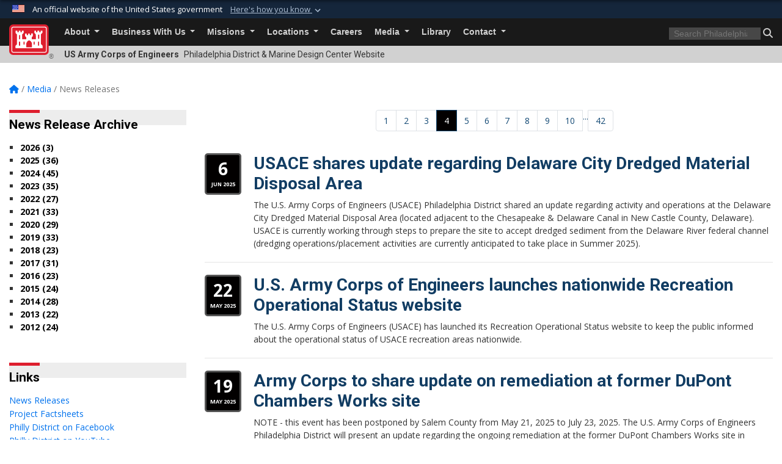

--- FILE ---
content_type: text/html; charset=utf-8
request_url: https://www.nap.usace.army.mil/Media/News-Releases/?Page=4
body_size: 20550
content:
<!DOCTYPE html>
<html  lang="en-US">
<head id="Head"><meta content="text/html; charset=UTF-8" http-equiv="Content-Type" />
<meta name="REVISIT-AFTER" content="1 DAYS" />
<meta name="RATING" content="GENERAL" />
<meta name="RESOURCE-TYPE" content="DOCUMENT" />
<meta content="text/javascript" http-equiv="Content-Script-Type" />
<meta content="text/css" http-equiv="Content-Style-Type" />
<title>
	Philadelphia District News Releases - Page 4
</title><meta id="MetaDescription" name="description" content="The official website of the Philadelphia District, U.S. Army Corps of Engineers. For website corrections, write to PDPA-NAP@usace.army.mil" /><meta id="MetaKeywords" name="keywords" content="News, Releases, News Releases" /><meta id="MetaRobots" name="robots" content="INDEX, FOLLOW" /><link href="/Resources/Shared/stylesheets/dnndefault/7.0.0/default.css?cdv=3460" type="text/css" rel="stylesheet"/><link href="/DesktopModules/ArticleCS/module.css?cdv=3460" type="text/css" rel="stylesheet"/><link href="/DesktopModules/ArticleCSDashboard/module.css?cdv=3460" type="text/css" rel="stylesheet"/><link href="/DesktopModules/Links/module.css?cdv=3460" type="text/css" rel="stylesheet"/><link href="/Desktopmodules/SharedLibrary/Plugins/bootstrap4/css/bootstrap.min.css?cdv=3460" type="text/css" rel="stylesheet"/><link href="/Portals/_default/Skins/USACETheme/skin.css?cdv=3460" type="text/css" rel="stylesheet"/><link href="/Portals/39/portal.css?cdv=3460" type="text/css" rel="stylesheet"/><link href="/Desktopmodules/SharedLibrary/Plugins/SocialIcons/css/fa-social-icons.css?cdv=3460" type="text/css" rel="stylesheet"/><link href="/Desktopmodules/SharedLibrary/Plugins/Skin/SkipNav/css/skipnav.css?cdv=3460" type="text/css" rel="stylesheet"/><link href="/desktopmodules/ArticleCS/styles/USACE2/style.css?cdv=3460" type="text/css" rel="stylesheet"/><link href="/Desktopmodules/SharedLibrary/Plugins/ColorBox/colorbox.css?cdv=3460" type="text/css" rel="stylesheet"/><link href="/Desktopmodules/SharedLibrary/ValidatedPlugins/font-awesome6/css/all.min.css?cdv=3460" type="text/css" rel="stylesheet"/><link href="/Desktopmodules/SharedLibrary/ValidatedPlugins/font-awesome6/css/v4-shims.min.css?cdv=3460" type="text/css" rel="stylesheet"/><link href="/Desktopmodules/SharedLibrary/Plugins/smartmenus/addons/bootstrap-4/jquery.smartmenus.bootstrap-4.css?cdv=3460" type="text/css" rel="stylesheet"/><script src="/Resources/libraries/jQuery/03_07_01/jquery.js?cdv=3460" type="text/javascript"></script><script src="/Resources/libraries/jQuery-Migrate/03_04_01/jquery-migrate.js?cdv=3460" type="text/javascript"></script><script src="/Resources/libraries/jQuery-UI/01_13_03/jquery-ui.min.js?cdv=3460" type="text/javascript"></script><link rel='icon' href='/Portals/39/favicon.ico?ver=g_GLfnZNpoUochg9U7Ba9A%3d%3d' type='image/x-icon' /><meta name='host' content='DMA Public Web' /><meta name='contact' content='dma.WebSD@mail.mil' /><link rel="stylesheet" type="text/css" href="/DesktopModules/SharedLibrary/Controls/Banner/CSS/usa-banner.css" /><script  src="/Desktopmodules/SharedLibrary/Plugins/GoogleAnalytics/Universal-Federated-Analytics-8.7.js?agency=DOD&subagency=USACE&sitetopic=dma.web&dclink=true"  id="_fed_an_ua_tag" ></script><meta name="viewport" content="width=device-width, initial-scale=1, shrink-to-fit=no" /></head>
<body id="Body">

    <form method="post" action="/Media/News-Releases/?Page=4" id="Form" enctype="multipart/form-data">
<div class="aspNetHidden">
<input type="hidden" name="__EVENTTARGET" id="__EVENTTARGET" value="" />
<input type="hidden" name="__EVENTARGUMENT" id="__EVENTARGUMENT" value="" />
<input type="hidden" name="__VIEWSTATE" id="__VIEWSTATE" value="g7+BUfJ6iyt4wPqIRzcLoTDDloxtbZkF6JRT7+pHAIX8/mgzJVw3PAfLlT5kTm741wZrrCNb2MrtDiZ0oUGC/OOu5z4Q/rmKJxkGOF5OfXtoSZjj5Ig69xKfP/JzBbo0Fab0xm3LL/0A63ccb/oCApIXqB4/Y/[base64]/BH0Q9+9v4Tluys6jv/x2S0nbPl+pTKCkpPcyVdEWP0MMMWbXSSnyp0S5pivA4ZxaNnjDZ5rkrxA+rFrf7RvyyqqdbHjq7sfhtqM6BbIOGpkR7MqLkHPn+AuUIoLT43cvpNVwPPoDx+TAUrmCU3vtdrOdeg+KsOTVvES5YBWlNW5G/piiADUfgLBO21uecu4UiC/41sN6JKjhgYFinq8WXi7jeIocYZ2pcKyngM6mfB4rz/U0qL+smDytBzPpZGxbisU/lq75q3JV5T81ArUYY9QYZAM7Lln8+jPdGg9Y6c9uDpb4xspVvgu88HEdiIg3QAT+NIk+bRDTXzf+X6KELGJz3WU/W62VMtv/FckAQN+e3iGhjgVCso4bT1PaFPUPD8EbYLlcb0g6jKyP4hjR5VnrFmdOvdsRrBbfYEU5yu9KkeuhgFN7+oij3Phd5oCBHd4BsQuBXgVYGPRYZzWa+qw7jm18pa2aOVNuAjHYF9MaIIsRlHEYyrm5CAMV6Fkmf5/B9p1Y2VeyXyqyoflvgTB+NHHLaxLkaC2fwVWT9d78qe850gJMLySzprnWGLX9XA+sO6Wj/33p0RkWp5t0PW1pgDHcMftmbAh7BB7uqvqerMl1JaaC0VV/Vup4XQ9bvPH/8A1C6w+8lBs69jmcj7YRr7y+rdQO2GgOIH04SDB7vFXhYk9rn7Z07j8UV/AWIQAeIWOs9ub3Lsaz/30OietUJAkfZdENCW49aW9ivjWK28f45eQOZHZqnIso8PZREyztr+hEruK2qhDbbyjFrVmacs+VoJVtcaVMXFp2i8eYhl2azhk9VgkWEM1Fn0/XEHw6ugi0a3v9sQVy/2sMUQYJuTPfRg6VKejqe4yEOf5Ofx3+pwvcdG1HP6CmvRJgCBSEkPiWWDZ0Qp4IHbGERm8KBluuV3DDAug6LXmfD/oZqz5ICJcIbW0oO1X6w92fwUrFYs8/xOrCSrzp3OQYwoyRh92GfAjH4+vjG2hjYc+AIBwPpjp5WhG3htTgbCfGJtfmq00clA4uWzmM2KOe6XNTZ0FtQKrrxBj+Hc9aXtPqDcCayvPYodDfXOtIC0wWZFONZ/4xdNd4M+7cE8c7YKVK4E7lpuYOVvE3reDpU8VRRyBwl448sY+eiaTRfnSeHIaglTfcCL/dnMGnHyDJSF9YO+MYGzWTERzPakOtabdR5dQn8Q7Gu25I5+UjwI96DjMUJ8urAjuym2bDBXl2xS8F1Rt53WlhEPPGTKwNHjK7wvQxTe81MQbEwI1+Udxi+wCtz6UkCE7N6xYs4XPoL/OHAod6RKZNuv5DMmUZqMNb6l8Xk2CBmtxOX9w2j9vdvP7vb8WvoLzDDfhl6gU3Idk5QTP/hD2dR1O36ov2diXK9nKDpFaH7vFGnp5VW2Efe8vm6HIQD8p5epmf4ubzuGlJBRx+6W4rji3gxM5zEZu04ToTrqMImIm+GeFbtBG/14E5jaN/0+YWfS3ItuuehLP2sPwxIhEAJXtaEB3ULHMUSGVM+r6S0jkupu7YFNa86w6GtluwHr7+2biHCMdUnr9Cy4mU5G7g1lbgkwol/R5sx/egE+U2BxVWXENgjOQbMuucrV0u8QuQSPOLmRZ4J2Xj6BG42Fr7QwuS+YAXD60qJb3JppQeqVhQkFIYgvSHkdj4M5HHuQAmBl45AsYt5A9WEt5VJwAU/VxsZFLCihJs0vWkvsPhIR0QGbS3wGOWMZ5mt61s6ULqXuclirzOkeHd3Gjmjwe9f6hKviFPuiu7Pyvi5YzhBTKV22+EnrEbHhv7DHH/yAzgkXlk7fX7GQMyC6VJ+M47NGugjxozpByC4+pC+NiQhcK+5tW9I5moyeoC2que6lIm0EDbG6fpQKL7VWOLArZtgoUNWQMiOfWdHTZev4kKtqDB/JOhLthM0dIunOOR3LXaAzPtVPUv6Ix0BuU8MpBY7z+ldVwvpeTbwkcXj0sfilVpjvkiDFMQACNeGRpWlTmE/odBLBZf2fiTXAM2BVGKLSS3jYr5aOlwQZfUUR2XKswEKlkbDO6wnNRquFI007VZ2FLRR8hLLSEk/4xJP8JGeMEBPmzBAOs/rDIckQQFgTNmchxwgIUSBASO+sRLwff5Z9HIbqYCI6Y1zsFAgZyi/eqCCQ4lKlJAr2aciLlFa56OAy/KL712QTd1vNfFbvlVmwfHq4DZBYOPI+phxOVEouCpUbqG3Jaz3YGERx7Uri6yMXjFvWkjcVdQgN2h612dg6VqUYQy/twehxSHdNVLqm4kJrtTxm55mrDLOW6G7PKZTaJzlXYiWKNI97MWFz2Uv91hPWyk7os2empQobypcM0p91zMTDyWKOnAQo59/SpvT5f3FfnHZc3ne4jtfBhcKyCZ4ZqR1axsyiwe2loFH7jcvc0OyjkDyHIggAEcrrBDTc6jcIvdZTCAYBWBWKo/nP8tS2AdAmNeUetHdnkSEyuIfIkSpFvoL+WXU0E9FlA7Wa7AbmLPi5p7iSmdUs5v4Fo75hn4cvpX1x6lCifMRQz7irljLLZKGZuSwFGCpCBizv8OcCHXq4eMBDnbmKDuBtoJP/SQzURWMlBdG1vD2JOUZv2uCjeyUtg0YgDEEk9jiEb5AbJbGpVSiINNGbtafw8GoGyR14iPARkIqvX/z6uJV555/[base64]/T2cEIY7TN8jQKOKv/sBl/il1BrRjcuQTnfBOoN7IKYSsGRfjZLlK0LIiWlZbrflbwOfI1FRz/RL+uCUcY842PAc0TO+ClLnnATAsuX09g0rpJZNuZ8Qu+vhJGzThvFcr7B8O+j82P1bnZreC/jGa4lnPTQF6NxCa7Ef6uyfuSGOt8lkukhQe2XaBCXE0SE/Jvc6jIEIf9v5Je0MbuXACVxfsdupL+xQzoqsPAQjabCLxBTfjAR3fBti/JUAdznbYJoH9Gln5gAnb4AWK6535Zo/ayoDkxt5I4F5IsjnfylO7x+Qwh937Kyiz4iZo2YZ3cF8CmaSnJ88zuo2N3tCKBnZTnoNLTCZQ6pX7oJQiKrsdRbuidG+Ep6Tm8efTiIHMtY9vnflktcyhWrpV00kldX0/inM5fvZhingcLbzvczSruOc53ZyYe1TCdmUtZvxMvHxjeHk8pFG+r0TWIf51tWaA7jsvf5sLKpZ3mKuVUWh3GyHiALwWbi42EVsiMHlY6VJoJqVThixz4yCj21A2rOzx34b/vvEBtPJUeq64woNxkFvmvw290oH/K/C1WWd6lB3yuLakq+mwMrXuNXzwaPBYt9GvHGzUHG1ChffpYVYvoJ13dPiBpPzTrCcjX8HbPwzXGCds2Q3zshmSfuzE2qDX6DbZXf2tykvA7FqUKJ/lKEACgPRDffjSmylt97ori9clcTNdfUuUE0tfX22xtUnQETCVsNQYrNHKXpT6YEkjvifEiUkJkwy9TUC7mHKFmMJrRGY7DJffYNnbyWjtPYohQ3qVMxTEGajX2C82Pg9ieibVR1Z/muFFJU8002gZOEn4uWyf9d9q6KMJMw17t70hgV5sWlZxgBN4FZHmwX40fZk9xC+VDXzI44jB9PPbEXHiVkMzQLWa9+1Aw1Ttv6f4wd3ufF635GGwEu8Punf1umjPcXACnWOPGLwGITf/DZlvRXXIx80b5EZrQ8bl/RRd4WlYscCCcBv5xp/9wYsor7mGzDxvaW10hfUsYUNxWmMWiBjak3vFq0Td8j53khGYspbmuTNFTnXOQzwurjcJFDpkgXSMnJZDkCgpK6s6SQUeqQeWFNybzilrWD/Qg8TVOTFZfrFcF/Cjo0G4rxuzR1hQ7pCe4IwvFJP6qtW5oO7AK03lb2+jyhNsnO/tflGqhtnZjp0k9gs0RaaeABL9Kk8wBF7R8sS3RLjTFhLH9pBmF920laRI4llojJ/0XPGAVnylH9xyDbDUdKjA/w8+eorvR+LUR6yw96sMUM+gKx/3BPXUIU4LN/b/pfVkFaUmF4Zb2EzkQTt8pAmQBnk+zKoT9HOqlgzMacXgY7XSZ/Nt1goQR9B8z78JHeFLUiyr7PXVshBAM693pvWFaPz7NgYAy8sVbh5OPpWHXOFzeXD+4QMY93gbkP79sxStXF7DmO9YWsKY3ZY3YEzT4YRUqdDZBO0pfm59FfmhiMk5jEUMSXoKuSx/3HYvsyS8OPiD59sJrQkv07tDWoGZ3zg99In7bv270VEKqQXJ1Cqc4ede6RSKh+sY/z/ZdjKtU/STGk8IbN0/J2qEmH9wOJiDli0HyDDVprX1x84A/jqeNZIr+C/AZvDAr+N6t9qHFNPqHtdWKZFp8WQTt3EhytupwBc4TkSKEZ/n+cGbUq12l63RbeIJQUbv8LTQJLhuzPk1F+XF8/cteTZ+X4i4a6PSTmAR3yj57CePdexN24vjmRZDuftPRyNT23iCBbdwO5U/7/Qr9quZWMeFapYxeDszIdhaVGb+uuYUMji48Rt9ZkmbG+sX+BTBMs+TE+EqfFU/6xVYEN2hlnT+CNDZjnsupHe/L8h8JlD6WtR15gKW8rVCHa+lz1vkGNcpEczQQOUVa8UH6nSa1S7gd5KZWGAuHPKfZJP0k/fdwRRgJfMwjeWKrNgdlPtgf/wMj67bNSBpk6zUqdfxkm1Oywkvy48BHb6QUOfluoX2XY85maiealYhpTg96uzugFySMzdHmsoRY6Z3ybDY+PSRZkGSB7eSZQ4EEh8FmJX/ouPnyBKJsqBW31FSf5R/OXoF+oqO8sOXsdKBS359YCXq3qRlNkrRDb4ShnLs2ZkWuDwNY1PQkpjiAQvxdKqXUcm+zBSFY/owYUbt4cD9ouuFgTboACYEPldCPB9vGUia3MjZOgaeD/S7ead4Fv8FgEHY1qXAzrNrxJq+2YIgYrJMy6rXABeqVVyA8bsrGcQVNSjqF5uqUfC6KM98Xz7+FnIHwMA/BVtdGsH7BqYgX7GQOLr1lFtWLVTZEtt2F5nQ/t7+nRgiY8nP7RjC/[base64]/9OmiscqTb28cXT/Ja217/[base64]/teCl4FZipEsB2j/LFOjDvADkq4380ix4SnRh2ZvEv9y0r/IkGFjA0sPbP9o/tfarRaBoTyAihaHhUj9k2nGpNuxJm3yJCtNuj1WEUdCsi+IBnzbg6AjKw/+k/k4sdmNsNg1b95EjSkWfDreLxjfCbMRBxo0SpliDNoTWhPn4dnzzmKxDpJZpuY+hyG5qV1z6IWeT2/D63B/EGAPf//93930oKzStO+2gP2f+frjbs0g8e/qEgntSEy0NDnSTkft6teh/tfCZmFXb62+r/HSbxc3L4/mvocTBF03zGBZjBwLVR8bU9h/B8U3D5mrJwOHniAt/nThG1bEH92x86ICg3m5bCO2JvusA+HnIWUOJlHXIZf0ykt6RdlmbIbl1d24bhCDJnLSkW4CS4aK9CsGlNhH54Ksgwck0aLa3IlnioYZX62KqxZoorD+a8ALF/W/+W9IZARMoJWiw/IZwiVFSUXW9i3N8maGLwTjN+3lxEKatSe3Ih6muhjwgRlPFEz6+3wntT+L3Kb9/tsZZBMHgylDoCpyc9Ohnrhl4Hp7YSbqdCekv/TnFEt3F/iCEI0mcvvFKq3VqoGUwrLDlb/6L1aiuzSabuLe2a7anIpwj8lrF0vz1zVXXKPF7CntDmX7Jgbgu7uxcnTXoyWsCzIyLesulztToRtue4Tn2sU24H/Gc6z/VkTjVvb62QJHKTZSgrgYDx/65EdQTcZ3keZZUc3ZWRRDV4ag9UArtMLG3q3G/ysQHTV7CjxEUMbZKbnY8CkSJJ9YmAo1W7OFSROoMEQG6F3Am/ycueDmD4e7BwJIYFNetSIqMqb2naHRIdUWmFMhkweqRqCd0t7tRU8mIa3pO13w2Fnf0pwhGPrfB+j5osCYSmOi3oHlZM3TiiCuNA82BhuYYdMw6ICbSm9s0T7xjNDOZsKg/E7+VeZ4Qm/whrNIsp9cSmNPrFuR6afzioXgUhGzBeQX1Y9LieOtn4tVDzJNv9Pnb+HtsFZxLyO/5yd56JrVo8VwGvwXNUvy7rB8NLdUMsodmNMTvzcNAj7zrqyRCbhgbZtgmUJj7CXECQlXrOlD2Fz/U/5dqtCLoMNLjqG09ih/hMDSjSGk+EWSBeeNIyT09PjZKHjdN8mcq9Y0b/lMD7ljUCUh3HE6DGMZW+UwQOhQJhSoGzDZT0poGvJAbCxLO2JRku+nel+/C7uXy18BMbepVwquK7jyZ1/Pwq9eTWh9Uatn8/[base64]/GIrPcZRy4uBH4Rh/s9ZilSEUicj3qpDQCdBDwPTTOmYUuCwdAz/HKSKWHMML0+XBKzJF+73M3udVyn24I9oSkVE184j3Oha8VglFGAvc3+b4bDRZgvEAG69lU094rxMxMLZAUIhCGDVHBP5PsktPypunXnefPR0fa2Mb1dn00UOjMOgL4dwmm2rq6ZbGPfIxwUj" />
</div>

<script type="text/javascript">
//<![CDATA[
var theForm = document.forms['Form'];
if (!theForm) {
    theForm = document.Form;
}
function __doPostBack(eventTarget, eventArgument) {
    if (!theForm.onsubmit || (theForm.onsubmit() != false)) {
        theForm.__EVENTTARGET.value = eventTarget;
        theForm.__EVENTARGUMENT.value = eventArgument;
        theForm.submit();
    }
}
//]]>
</script>


<script src="/WebResource.axd?d=pynGkmcFUV2YRBDbasXhoakaqdeI-_09hOJyJqDzsDsl2pX8MS4jrFU_QRw1&amp;t=638901627720898773" type="text/javascript"></script>


<script src="/ScriptResource.axd?d=NJmAwtEo3IrKGQZJaQ-59ps9QE7NB-cd8FtY8K_IKR198d6n1yFeBXjBOfSie8_YpnxWr5TH_Xa1YuI6xvu2xbnYgibsEU5YeVIVuQL9OF1wgOqmP8IRYf5-D9bdkdSDspeMsQ2&amp;t=32e5dfca" type="text/javascript"></script>
<script src="/ScriptResource.axd?d=dwY9oWetJoLC35ezSMivQTHgohaws39GHERz_2Vs-fMqSX4XSS-TGUwHNwlX-SjZdeyVi2T18HyTsBGhhCgcdE7ySD6n4ENZHt2zQ9wqrft0ffaCn4pNEJ2yI2hoEpa5BC03t8XV-nAfRCVl0&amp;t=32e5dfca" type="text/javascript"></script>
<div class="aspNetHidden">

	<input type="hidden" name="__VIEWSTATEGENERATOR" id="__VIEWSTATEGENERATOR" value="CA0B0334" />
	<input type="hidden" name="__VIEWSTATEENCRYPTED" id="__VIEWSTATEENCRYPTED" value="" />
	<input type="hidden" name="__EVENTVALIDATION" id="__EVENTVALIDATION" value="IFRTwuZ4OsvafmIcpoxui3GWIohMC4HamCj0pNNYnNeEiczof8AZ34kEgWjDBCMA9SkiFxpHie+c+r7BooiImXeugl7eobNfli8S2J5qpM/562qw" />
</div><script src="/js/dnn.js?cdv=3460" type="text/javascript"></script><script src="/js/dnn.modalpopup.js?cdv=3460" type="text/javascript"></script><script src="/js/dnncore.js?cdv=3460" type="text/javascript"></script><script src="/Desktopmodules/SharedLibrary/Plugins/Mobile-Detect/mobile-detect.min.js?cdv=3460" type="text/javascript"></script><script src="/DesktopModules/ArticleCS/Resources/ArticleCS/js/ArticleCS.js?cdv=3460" type="text/javascript"></script><script src="/Desktopmodules/SharedLibrary/Plugins/ColorBox/jquery.colorbox.js?cdv=3460" type="text/javascript"></script><script src="/js/dnn.servicesframework.js?cdv=3460" type="text/javascript"></script><script src="/Desktopmodules/SharedLibrary/Plugins/Skin/js/common.js?cdv=3460" type="text/javascript"></script><script src="/Desktopmodules/SharedLibrary/Plugins/image-set-polyfill/image-set-polyfill.js?cdv=3460" type="text/javascript"></script>
<script type="text/javascript">
//<![CDATA[
Sys.WebForms.PageRequestManager._initialize('ScriptManager', 'Form', ['tdnn$ctr12611$Article$desktopmodules_articlecs_article_ascx$UpdatePanel1','dnn_ctr12611_Article_desktopmodules_articlecs_article_ascx_UpdatePanel1'], [], [], 180, '');
//]]>
</script>

        
        
        


<script type="text/javascript">
$('#personaBar-iframe').load(function() {$('#personaBar-iframe').contents().find("head").append($("<style type='text/css'>.personabar .personabarLogo {}</style>")); });
</script>
<div id="dnn_ctl04_header_banner_container" class="header_banner_container">
    <span class="header_banner_inner">
        <div class="header_banner_flag">
            An official website of the United States government 
        <div class="header_banner_accordion" tabindex="0" role="button" aria-expanded="false"><u>Here's how you know 
        <span class="expand-more-container"><svg xmlns="http://www.w3.org/2000/svg" height="24" viewBox="0 0 24 24" width="24">
                <path d="M0 0h24v24H0z" fill="none" />
                <path class="expand-more" d="M16.59 8.59L12 13.17 7.41 8.59 6 10l6 6 6-6z" />
            </svg></span></u></div>
        </div>
        <div class="header_banner_panel" style="">
            <div class="header_banner_panel_item">
                <span class="header_banner_dotgov"></span>
                <div id="dnn_ctl04_bannerContentLeft" class="header_banner_content"><p class="banner-contentLeft-text"><strong> Official websites use .mil </strong></p>A <strong>.mil</strong> website belongs to an official U.S. Department of Defense organization in the United States.</div>
            </div>
            <div class="header_banner_panel_item https">
                <span class="header_banner_https"></span>
                <div id="dnn_ctl04_bannerContentRight" class="header_banner_content"><p class="banner-contentRight-text"><strong>Secure .mil websites use HTTPS</strong></p><div> A <strong>lock (<span class='header_banner_icon_lock'><svg xmlns = 'http://www.w3.org/2000/svg' width='52' height='64' viewBox='0 0 52 64'><title>lock </title><path class='icon_lock' fill-rule='evenodd' d='M26 0c10.493 0 19 8.507 19 19v9h3a4 4 0 0 1 4 4v28a4 4 0 0 1-4 4H4a4 4 0 0 1-4-4V32a4 4 0 0 1 4-4h3v-9C7 8.507 15.507 0 26 0zm0 8c-5.979 0-10.843 4.77-10.996 10.712L15 19v9h22v-9c0-6.075-4.925-11-11-11z' /> </svg></span>)</strong> or <strong> https://</strong> means you’ve safely connected to the .mil website. Share sensitive information only on official, secure websites.</div></div>
            </div>

        </div>
    </span>
</div><style> .header_banner_container{ background-color: #15263b; color: #FFF; } .icon_lock { fill: #FFF;} .header_banner_container .header_banner_content .banner-contentLeft-text, .header_banner_container .header_banner_content .banner-contentRight-text { color: #FFF;} </style>
<script type="text/javascript">

jQuery(document).ready(function() {
initializeSkin();
});

</script>

<script type="text/javascript">
var skinvars = {"SiteName":"Philadelphia District \u0026 Marine Design Center ","SiteShortName":"Philadelphia District","SiteSubTitle":"","aid":"philadelphia_district","IsSecureConnection":true,"IsBackEnd":false,"DisableShrink":false,"IsAuthenticated":false,"SearchDomain":"search.usa.gov","SiteUrl":"https://www.nap.usace.army.mil/","LastLogin":null,"IsLastLoginFail":false,"IncludePiwik":false,"PiwikSiteID":-1,"SocialLinks":{"Facebook":{"Url":"https://www.facebook.com/PhillyDistrict","Window":"_blank","Relationship":"noopener"},"Twitter":{"Url":"","Window":"_blank","Relationship":"noopener"},"YouTube":{"Url":"http://www.youtube.com/usacephillydistrict","Window":"_blank","Relationship":"noopener"},"Flickr":{"Url":"http://www.flickr.com/photos/philadelphiausace","Window":"_blank","Relationship":"noopener"},"Pintrest":{"Url":"","Window":null,"Relationship":null},"Instagram":{"Url":"","Window":"","Relationship":null},"Blog":{"Url":"","Window":"_blank","Relationship":"noopener"},"RSS":{"Url":"","Window":"","Relationship":null},"Podcast":{"Url":"","Window":"","Relationship":null},"Email":{"Url":"","Window":"","Relationship":null},"LinkedIn":{"Url":"","Window":null,"Relationship":null},"Snapchat":{"Url":"","Window":"","Relationship":null}},"SiteLinks":null,"LogoffTimeout":3300000,"SiteAltLogoText":""};
</script>
<script type="application/ld+json">{"@context":"http://schema.org","@type":"Organization","logo":null,"name":"Philadelphia District & Marine Design Center ","url":"https://www.nap.usace.army.mil/","sameAs":["https://www.facebook.com/PhillyDistrict","http://www.youtube.com/usacephillydistrict"]}</script>

<div id="app" class="app_usace app-inner   ">
    

<div id="skip-link-holder"><a id="skip-link" href="#skip-target">Skip to main content (Press Enter).</a></div>

<header id="header-main">
    
    <div id="header-title">
        <div class="page-container">
            <div class="container-fluid flex">
                <div class="site-name">US Army Corps of Engineers</div>
                <div class="site-area">Philadelphia District & Marine Design Center  Website</div>
            </div>
        </div>
    </div>
    <div id="header-menu">
        <div class="page-container">
            <div class="container-fluid">
                <div class="site-logo">
                    
                    <a href="https://www.nap.usace.army.mil/">
                        <img src="/Portals/_default/Skins/USACETheme/Assets/images/usace-logo-color.svg" alt="Philadelphia District &amp; Marine Design Center "/>
                    </a>
                    <div class='reg'>&reg;</div>
                </div>
                <nav class="navbar navbar-expand-md" id="main-menu" aria-label="main menu">
                    <div class="collapse navbar-collapse" id="navbarSupportedContent">
                        <a id="mobile-menu-close" class="mobile-menu-trigger" href="javascript:;" data-toggle="collapse" data-target="#navbarSupportedContent" aria-controls="navbarSupportedContent" aria-expanded="false" aria-label="Toggle navigation"><i class="fa fa-times"></i></a>
                        

<!-- ./ helper -->


        <ul id="main-nav" class="navbar-nav mr-auto" data-sm-options="{collapsibleBehavior: 'link', bootstrapHighlightClasses: 'focused', showTimeout: 0, showFunction: null, hideTimeout: 0, hideFunction: null, subMenusSubOffsetX: 0, subMenusSubOffsetY: 0, subMenusMaxWidth: '26em'}">
                    <li class="nav-item  dropdown">
                                <a class="nav-link dropdown-toggle"
           href="https://www.nap.usace.army.mil/About/"
            
           data-toggle="dropdown"
           id="navbarDropdownMenuLink_0"
           aria-haspopup="true"
           aria-expanded="false"
                         
>
           About
        </a>

                                <ul class="dropdown-menu" aria-labelledby="navbarDropdownMenuLink_0">
                    <li>
                                <a class="dropdown-item"
           href="https://www.nap.usace.army.mil/About/Mission/"
                      
>
           Mission
        </a>

                    </li>                    <li>
                                <a class="dropdown-item"
           href="https://www.nap.usace.army.mil/About/Leadership/"
                      
>
           Leadership
        </a>

                    </li>                    <li>
                                <a class="dropdown-item"
           href="https://www.nap.usace.army.mil/About/History/"
                      
>
           History
        </a>

                    </li>        </ul>

                    </li>
                    <li class="nav-item  dropdown">
                                <a class="nav-link dropdown-toggle"
           href="https://www.nap.usace.army.mil/Business-With-Us/"
            
           data-toggle="dropdown"
           id="navbarDropdownMenuLink_1"
           aria-haspopup="true"
           aria-expanded="false"
                         
>
           Business With Us
        </a>

                                <ul class="dropdown-menu" aria-labelledby="navbarDropdownMenuLink_1">
                    <li>
                                <a class="dropdown-item"
           href="https://www.nap.usace.army.mil/Business-With-Us/Small-Business/"
                      
>
           Small Business
        </a>

                    </li>        </ul>

                    </li>
                    <li class="nav-item  dropdown">
                                <a class="nav-link dropdown-toggle"
           href="https://www.nap.usace.army.mil/Missions/"
            
           data-toggle="dropdown"
           id="navbarDropdownMenuLink_2"
           aria-haspopup="true"
           aria-expanded="false"
                         
>
           Missions
        </a>

                                <ul class="dropdown-menu" aria-labelledby="navbarDropdownMenuLink_2">
                    <li class="dropdown dropdown-submenu">
                                <a class="dropdown-item dropdown-toggle"
           href="https://www.nap.usace.army.mil/Missions/Civil-Works/"
            
           data-toggle="dropdown"
           id="navbarDropdownMenuLink_101"
           aria-haspopup="true"
           aria-expanded="false"
                         
>
           Civil Works
        </a>

                                <ul class="dropdown-menu" aria-labelledby="navbarDropdownMenuLink_101">
                    <li>
                                <a class="dropdown-item"
           href="https://www.nap.usace.army.mil/Missions/Civil-Works/Abington-Environmental-Infrastructure-Improvement/"
                      
>
           Abington Environmental Infrastructure Improvement
        </a>

                    </li>                    <li class="dropdown dropdown-submenu">
                                <a class="dropdown-item dropdown-toggle"
           href="https://www.nap.usace.army.mil/Missions/Civil-Works/Beltzville-Dam/"
            
           data-toggle="dropdown"
           id="navbarDropdownMenuLink_201"
           aria-haspopup="true"
           aria-expanded="false"
                         
>
           Beltzville Dam
        </a>

                                <ul class="dropdown-menu" aria-labelledby="navbarDropdownMenuLink_201">
                    <li>
                                <a class="dropdown-item"
           href="https://www.nap.usace.army.mil/Missions/Civil-Works/Beltzville-Dam/Beltzville-Dam-Master-Plan/"
                      
>
           Beltzville Dam Master Plan
        </a>

                    </li>        </ul>

                    </li>
                    <li class="dropdown dropdown-submenu">
                                <a class="dropdown-item dropdown-toggle"
           href="https://www.nap.usace.army.mil/Missions/Civil-Works/Blue-Marsh-Lake/"
            
           data-toggle="dropdown"
           id="navbarDropdownMenuLink_202"
           aria-haspopup="true"
           aria-expanded="false"
                         
>
           Blue Marsh Lake
        </a>

                                <ul class="dropdown-menu" aria-labelledby="navbarDropdownMenuLink_202">
                    <li>
                                <a class="dropdown-item"
           href="https://www.nap.usace.army.mil/Missions/Civil-Works/Blue-Marsh-Lake/Harmful-Algal-Bloom-Information/"
                      
>
           Harmful Algal Bloom Information
        </a>

                    </li>                    <li>
                                <a class="dropdown-item"
           href="https://www.nap.usace.army.mil/Missions/Civil-Works/Blue-Marsh-Lake/Blue-Marsh-Lake-Master-Plan/"
                      
>
           Blue Marsh Lake Master Plan
        </a>

                    </li>        </ul>

                    </li>
                    <li class="dropdown dropdown-submenu">
                                <a class="dropdown-item dropdown-toggle"
           href="https://www.nap.usace.army.mil/Missions/Civil-Works/Francis-E-Walter-Dam/"
            
           data-toggle="dropdown"
           id="navbarDropdownMenuLink_203"
           aria-haspopup="true"
           aria-expanded="false"
                         
>
           Francis E. Walter Dam
        </a>

                                <ul class="dropdown-menu" aria-labelledby="navbarDropdownMenuLink_203">
                    <li>
                                <a class="dropdown-item"
           href="https://www.nap.usace.army.mil/Missions/Civil-Works/Francis-E-Walter-Dam/Reevaluation-Study/"
                      
>
           Reevaluation Study
        </a>

                    </li>        </ul>

                    </li>
                    <li class="dropdown dropdown-submenu">
                                <a class="dropdown-item dropdown-toggle"
           href="https://www.nap.usace.army.mil/Missions/Civil-Works/Prompton-Jadwin-Dam/"
            
           data-toggle="dropdown"
           id="navbarDropdownMenuLink_204"
           aria-haspopup="true"
           aria-expanded="false"
                         
>
           Prompton &amp; Jadwin Dam
        </a>

                                <ul class="dropdown-menu" aria-labelledby="navbarDropdownMenuLink_204">
                    <li>
                                <a class="dropdown-item"
           href="https://www.nap.usace.army.mil/Missions/Civil-Works/Prompton-Jadwin-Dam/Prompton-Dam-Reservoir-Master-Plan/"
                      
>
           Prompton Dam &amp; Reservoir Master Plan
        </a>

                    </li>        </ul>

                    </li>
                    <li>
                                <a class="dropdown-item"
           href="https://www.nap.usace.army.mil/Missions/Civil-Works/Chesapeake-Delaware-Canal/"
                      
>
           Chesapeake &amp; Delaware Canal
        </a>

                    </li>                    <li class="dropdown dropdown-submenu">
                                <a class="dropdown-item dropdown-toggle"
           href="https://www.nap.usace.army.mil/Missions/Civil-Works/Coastal-Dredging-Beneficial-Use/"
            
           data-toggle="dropdown"
           id="navbarDropdownMenuLink_206"
           aria-haspopup="true"
           aria-expanded="false"
                         
>
           Coastal Dredging &amp; Beneficial Use
        </a>

                                <ul class="dropdown-menu" aria-labelledby="navbarDropdownMenuLink_206">
                    <li>
                                <a class="dropdown-item"
           href="https://www.nap.usace.army.mil/Missions/Civil-Works/Coastal-Dredging-Beneficial-Use/Scotch-Bonnet-Project/"
                      
>
           Scotch Bonnet Project
        </a>

                    </li>        </ul>

                    </li>
                    <li class="dropdown dropdown-submenu">
                                <a class="dropdown-item dropdown-toggle"
           href="https://www.nap.usace.army.mil/Missions/Civil-Works/Coastal-Storm-Risk-Management/"
            
           data-toggle="dropdown"
           id="navbarDropdownMenuLink_207"
           aria-haspopup="true"
           aria-expanded="false"
                         
>
           Coastal Storm Risk Management
        </a>

                                <ul class="dropdown-menu" aria-labelledby="navbarDropdownMenuLink_207">
                    <li>
                                <a class="dropdown-item"
           href="https://www.nap.usace.army.mil/Missions/Civil-Works/Coastal-Storm-Risk-Management/Absecon-Island-Storm-Damage-Reduction/"
                      
>
           Absecon Island Storm Damage Reduction
        </a>

                    </li>                    <li>
                                <a class="dropdown-item"
           href="https://www.nap.usace.army.mil/Missions/Civil-Works/Coastal-Storm-Risk-Management/Brigantine-Coastal-Storm-Risk-Management-Project/"
                      
>
           Brigantine Coastal Storm Risk Management Project
        </a>

                    </li>                    <li>
                                <a class="dropdown-item"
           href="https://www.nap.usace.army.mil/Missions/Civil-Works/Coastal-Storm-Risk-Management/Cape-May-Inlet-to-Lower-Township/"
                      
>
           Cape May Inlet to Lower Township
        </a>

                    </li>                    <li>
                                <a class="dropdown-item"
           href="https://www.nap.usace.army.mil/delaware/"
                      
>
           Delaware Coastal Storm Risk Management
        </a>

                    </li>                    <li>
                                <a class="dropdown-item"
           href="https://www.nap.usace.army.mil/Missions/Civil-Works/Coastal-Storm-Risk-Management/Great-Egg-Harbor-Inlet-to-Townsends-Inlet/"
                      
>
           Great Egg Harbor Inlet to Townsends Inlet
        </a>

                    </li>                    <li>
                                <a class="dropdown-item"
           href="https://www.nap.usace.army.mil/Missions/Civil-Works/Coastal-Storm-Risk-Management/Long-Beach-Island-Storm-Damage-Reduction/"
                      
>
           Long Beach Island Storm Damage Reduction
        </a>

                    </li>                    <li>
                                <a class="dropdown-item"
           href="https://www.nap.usace.army.mil/Missions/Civil-Works/Coastal-Storm-Risk-Management/Lower-Cape-May-Meadows-Cape-May-Point/"
                      
>
           Lower Cape May Meadows-Cape May Point
        </a>

                    </li>                    <li>
                                <a class="dropdown-item"
           href="https://www.nap.usace.army.mil/Missions/Civil-Works/Coastal-Storm-Risk-Management/Manasquan-Inlet-to-Barnegat-Inlet/"
                      
>
           Manasquan Inlet to Barnegat Inlet
        </a>

                    </li>                    <li>
                                <a class="dropdown-item"
           href="https://www.nap.usace.army.mil/Missions/Civil-Works/Coastal-Storm-Risk-Management/Ocean-City-Peck-Beach-Project/"
                      
>
           Ocean City/Peck Beach Project
        </a>

                    </li>                    <li>
                                <a class="dropdown-item"
           href="https://www.nap.usace.army.mil/Missions/Civil-Works/Coastal-Storm-Risk-Management/Townsends-Inlet-to-Cape-May-Inlet/"
                      
>
           Townsends Inlet to Cape May Inlet
        </a>

                    </li>        </ul>

                    </li>
                    <li>
                                <a class="dropdown-item"
           href="https://www.nap.usace.army.mil/Missions/Civil-Works/Delaware-Inland-Bays-Study/"
                      
>
           Delaware Inland Bays Study
        </a>

                    </li>                    <li>
                                <a class="dropdown-item"
           href="https://www.nap.usace.army.mil/Missions/Civil-Works/Delaware-River-Main-Channel-Deepening/"
                      
>
           Delaware River Main Channel Deepening
        </a>

                    </li>                    <li>
                                <a class="dropdown-item"
           href="https://www.nap.usace.army.mil/Missions/Civil-Works/Eastwick-Flood-Risk-Management-Study/"
                      
>
           Eastwick Flood Risk Management Study
        </a>

                    </li>                    <li>
                                <a class="dropdown-item"
           href="https://www.nap.usace.army.mil/Missions/Civil-Works/Environmental-Infrastructure/"
                      
>
           Environmental Infrastructure
        </a>

                    </li>                    <li>
                                <a class="dropdown-item"
           href="https://www.nap.usace.army.mil/Missions/Civil-Works/Indian-River-Inlet/"
                      
>
           Indian River Inlet
        </a>

                    </li>                    <li>
                                <a class="dropdown-item"
           href="https://www.nap.usace.army.mil/Missions/Civil-Works/Nassau-County-Back-Bays-Study/"
                      
>
           Nassau County Back Bays Study
        </a>

                    </li>                    <li>
                                <a class="dropdown-item"
           href="https://www.nap.usace.army.mil/Missions/Civil-Works/New-Jersey-Back-Bays-Study/"
                      
>
           New Jersey Back Bays Study
        </a>

                    </li>                    <li>
                                <a class="dropdown-item"
           href="https://www.nap.usace.army.mil/Missions/Civil-Works/Public-Notices-Reports/"
                      
>
           Public Notices &amp; Reports
        </a>

                    </li>                    <li>
                                <a class="dropdown-item"
           href="https://www.nap.usace.army.mil/Missions/Civil-Works/Surveys/"
                      
>
           Surveys
        </a>

                    </li>        </ul>

                    </li>
                    <li>
                                <a class="dropdown-item"
           href="https://www.nap.usace.army.mil/Missions/Emergency-Management/"
                      
>
           Emergency Management
        </a>

                    </li>                    <li>
                                <a class="dropdown-item"
           href="https://www.nap.usace.army.mil/Missions/Military-Programs/"
                      
>
           Military Programs
        </a>

                    </li>                    <li class="dropdown dropdown-submenu">
                                <a class="dropdown-item dropdown-toggle"
           href="https://www.nap.usace.army.mil/Missions/Regulatory/"
            
           data-toggle="dropdown"
           id="navbarDropdownMenuLink_104"
           aria-haspopup="true"
           aria-expanded="false"
                         
>
           Regulatory
        </a>

                                <ul class="dropdown-menu" aria-labelledby="navbarDropdownMenuLink_104">
                    <li>
                                <a class="dropdown-item"
           href="https://www.nap.usace.army.mil/Missions/Regulatory/Consultants/"
                      
>
           Consultants
        </a>

                    </li>                    <li>
                                <a class="dropdown-item"
           href="https://www.nap.usace.army.mil/408/"
                      
>
           Section 408
        </a>

                    </li>                    <li>
                                <a class="dropdown-item"
           href="https://www.nap.usace.army.mil/Missions/Regulatory/Contacts/"
                      
>
           Contacts
        </a>

                    </li>                    <li>
                                <a class="dropdown-item"
           href="https://www.nap.usace.army.mil/Missions/Regulatory/District-Boundaries/"
                      
>
           District Boundaries
        </a>

                    </li>                    <li>
                                <a class="dropdown-item"
           href="https://www.nap.usace.army.mil/Missions/Regulatory/FAQs/"
                      
>
           FAQs
        </a>

                    </li>                    <li>
                                <a class="dropdown-item"
           href="https://www.nap.usace.army.mil/Missions/Regulatory/Forms/"
                      
>
           Forms
        </a>

                    </li>                    <li>
                                <a class="dropdown-item"
           href="https://www.nap.usace.army.mil/Missions/Regulatory/Jurisdictional-Determinations/"
                      
>
           Jurisdictional Determinations
        </a>

                    </li>                    <li class="dropdown dropdown-submenu">
                                <a class="dropdown-item dropdown-toggle"
           href="https://www.nap.usace.army.mil/Missions/Regulatory/Permits/"
            
           data-toggle="dropdown"
           id="navbarDropdownMenuLink_210"
           aria-haspopup="true"
           aria-expanded="false"
                         
>
           Permits
        </a>

                                <ul class="dropdown-menu" aria-labelledby="navbarDropdownMenuLink_210">
                    <li>
                                <a class="dropdown-item"
           href="https://www.nap.usace.army.mil/Missions/Regulatory/Permits/IP/"
                      
>
           IP
        </a>

                    </li>                    <li class="dropdown dropdown-submenu">
                                <a class="dropdown-item dropdown-toggle"
           href="https://www.nap.usace.army.mil/Missions/Regulatory/Permits/NWP/"
            
           data-toggle="dropdown"
           id="navbarDropdownMenuLink_310"
           aria-haspopup="true"
           aria-expanded="false"
                         
>
           NWP
        </a>

                                <ul class="dropdown-menu" aria-labelledby="navbarDropdownMenuLink_310">
                    <li>
                                <a class="dropdown-item"
           href="https://www.nap.usace.army.mil/Missions/Regulatory/Permits/NWP/NWP-Regulations/"
                      
>
           NWP Regulations
        </a>

                    </li>        </ul>

                    </li>
                    <li>
                                <a class="dropdown-item"
           href="https://www.nap.usace.army.mil/Missions/Regulatory/Permits/SPGP/"
                      
>
           SPGP
        </a>

                    </li>        </ul>

                    </li>
                    <li>
                                <a class="dropdown-item"
           href="https://www.nap.usace.army.mil/Missions/Regulatory/Public-Notices/"
                      
>
           Public Notices
        </a>

                    </li>                    <li>
                                <a class="dropdown-item"
           href="https://www.nap.usace.army.mil/Missions/Regulatory/Regulations/"
                      
>
           Regulations
        </a>

                    </li>                    <li>
                                <a class="dropdown-item"
           href="https://www.nap.usace.army.mil/Missions/Regulatory/Pay-Permit-Fee/"
                      
>
           Pay Permit Fee
        </a>

                    </li>                    <li>
                                <a class="dropdown-item"
           href="https://www.nap.usace.army.mil/Missions/Regulatory/Aquaculture/"
                      
>
           Aquaculture
        </a>

                    </li>        </ul>

                    </li>
                    <li>
                                <a class="dropdown-item"
           href="https://www.nap.usace.army.mil/Missions/Environmental-Interagency-Services/"
                      
>
           Environmental &amp; Interagency Services
        </a>

                    </li>                    <li class="dropdown dropdown-submenu">
                                <a class="dropdown-item dropdown-toggle"
           href="https://www.nap.usace.army.mil/Missions/Marine-Design-Center/"
            
           data-toggle="dropdown"
           id="navbarDropdownMenuLink_106"
           aria-haspopup="true"
           aria-expanded="false"
                         
>
           Marine Design Center
        </a>

                                <ul class="dropdown-menu" aria-labelledby="navbarDropdownMenuLink_106">
                    <li>
                                <a class="dropdown-item"
           href="https://www.nap.usace.army.mil/Missions/Marine-Design-Center/Vessel-Factsheets/"
                      
>
           Vessel Factsheets
        </a>

                    </li>                    <li>
                                <a class="dropdown-item"
           href="https://www.nap.usace.army.mil/Missions/Marine-Design-Center/Dredge-DONNELLY/"
                      
>
           Dredge DONNELLY
        </a>

                    </li>        </ul>

                    </li>
                    <li class="dropdown dropdown-submenu">
                                <a class="dropdown-item dropdown-toggle"
           href="https://www.nap.usace.army.mil/Missions/FUSRAP/"
            
           data-toggle="dropdown"
           id="navbarDropdownMenuLink_107"
           aria-haspopup="true"
           aria-expanded="false"
                         
>
           FUSRAP
        </a>

                                <ul class="dropdown-menu" aria-labelledby="navbarDropdownMenuLink_107">
                    <li>
                                <a class="dropdown-item"
           href="https://www.nap.usace.army.mil/Missions/FUSRAP/FUSRAP-Background/"
                      
>
           FUSRAP Background
        </a>

                    </li>                    <li>
                                <a class="dropdown-item"
           href="https://www.nap.usace.army.mil/Missions/FUSRAP/Chambers-Works-Site/"
                      
>
           Chambers Works Site
        </a>

                    </li>                    <li>
                                <a class="dropdown-item"
           href="https://www.nap.usace.army.mil/Missions/FUSRAP/Newsletters-Public-Notices/"
                      
>
           Newsletters &amp; Public Notices
        </a>

                    </li>                    <li>
                                <a class="dropdown-item"
           href="https://www.nap.usace.army.mil/Missions/FUSRAP/Administrative-Record/"
                      
>
           Administrative Record
        </a>

                    </li>        </ul>

                    </li>
                    <li class="dropdown dropdown-submenu">
                                <a class="dropdown-item dropdown-toggle"
           href="https://www.nap.usace.army.mil/Missions/Factsheets/"
            
           data-toggle="dropdown"
           id="navbarDropdownMenuLink_108"
           aria-haspopup="true"
           aria-expanded="false"
                         
>
           Factsheets
        </a>

                                <ul class="dropdown-menu" aria-labelledby="navbarDropdownMenuLink_108">
                    <li>
                                <a class="dropdown-item"
           href="https://www.nap.usace.army.mil/Missions/Factsheets/Delaware-Factsheets/"
                      
>
           Delaware Factsheets
        </a>

                    </li>                    <li>
                                <a class="dropdown-item"
           href="https://www.nap.usace.army.mil/Missions/Factsheets/New-Jersey-Factsheets/"
                      
>
           New Jersey Factsheets
        </a>

                    </li>                    <li>
                                <a class="dropdown-item"
           href="https://www.nap.usace.army.mil/Missions/Factsheets/Pennsylvania-Factsheets/"
                      
>
           Pennsylvania Factsheets
        </a>

                    </li>                    <li>
                                <a class="dropdown-item"
           href="https://www.nap.usace.army.mil/Missions/Factsheets/Maryland-Factsheets/"
                      
>
           Maryland Factsheets
        </a>

                    </li>        </ul>

                    </li>
        </ul>

                    </li>
                    <li class="nav-item  dropdown">
                                <a class="nav-link dropdown-toggle"
           href="https://www.nap.usace.army.mil/Locations/"
            
           data-toggle="dropdown"
           id="navbarDropdownMenuLink_3"
           aria-haspopup="true"
           aria-expanded="false"
                         
>
           Locations
        </a>

                                <ul class="dropdown-menu" aria-labelledby="navbarDropdownMenuLink_3">
                    <li>
                                <a class="dropdown-item"
           href="http://www.usace.army.mil/Locations.aspx"
                      
>
           USACE Locations
        </a>

                    </li>        </ul>

                    </li>
                    <li class="nav-item ">
                                <a class="nav-link"
           href="https://www.nap.usace.army.mil/Careers/"
                      
>
           Careers
        </a>

                    </li>
                    <li class="nav-item  dropdown">
                                <a class="nav-link dropdown-toggle"
           href="https://www.nap.usace.army.mil/Media/"
            
           data-toggle="dropdown"
           id="navbarDropdownMenuLink_5"
           aria-haspopup="true"
           aria-expanded="false"
                         
>
           Media
        </a>

                                <ul class="dropdown-menu" aria-labelledby="navbarDropdownMenuLink_5">
                    <li>
                                <a class="dropdown-item"
           href="https://www.nap.usace.army.mil/Media/News-Releases/"
                      
>
           News Releases
        </a>

                    </li>                    <li>
                                <a class="dropdown-item"
           href="https://www.nap.usace.army.mil/Media/Images/"
                      
>
           Images
        </a>

                    </li>                    <li>
                                <a class="dropdown-item"
           href="https://www.nap.usace.army.mil/Media/Northern-Area-Photo-Contest/"
                      
>
           Northern Area Photo Contest
        </a>

                    </li>                    <li>
                                <a class="dropdown-item"
           href="https://www.nap.usace.army.mil/Media/Speaking-Opportunities/"
                      
>
           Speaking Opportunities
        </a>

                    </li>        </ul>

                    </li>
                    <li class="nav-item ">
                                <a class="nav-link"
           href="https://www.nap.usace.army.mil/Library/"
                      
>
           Library
        </a>

                    </li>
                    <li class="nav-item  dropdown">
                                <a class="nav-link dropdown-toggle"
           href="https://www.nap.usace.army.mil/Contact/"
            
           data-toggle="dropdown"
           id="navbarDropdownMenuLink_7"
           aria-haspopup="true"
           aria-expanded="false"
                         
>
           Contact
        </a>

                                <ul class="dropdown-menu" aria-labelledby="navbarDropdownMenuLink_7">
                    <li>
                                <a class="dropdown-item"
           href="https://www.nap.usace.army.mil/Contact/RSS/"
                      
>
           RSS
        </a>

                    </li>                    <li>
                                <a class="dropdown-item"
           href="https://usace.maps.arcgis.com/apps/webappviewer/index.html?id=7344e62432694199af7790aa47a32fdd"
                      target="_blank" rel="noopener noreferrer" aria-label="USACE Office Locating Map will open in a new tab"
  target="_blank"  >
           USACE Office Locating Map
        </a>

                    </li>        </ul>

                    </li>
        </ul>
        <script>
            $("#main-nav a.is-disabled").click(function (event) {
                event.preventDefault();
            });
        </script>
<!-- ./ node count -->

                    </div>
                </nav>
                <div id="main-search">
                    <input type="search" aria-label="Search" class="usagov-search-autocomplete skin-search-input-ph" autocomplete="off" name="search" maxlength="255" placeholder="Search..." value="" />
                    <i role="button" class="fa fa-search skin-search-go" aria-label="Search Button" tabindex="0"></i>
                </div>
                <div id="mobile-menu">
                    <a id="search-form-trigger" href="javascript:;" aria-label="Search Button"><i class="fa fa-search"></i></a>
                    <a id="mobile-menu-trigger" class="mobile-menu-trigger" href="javascript:;" data-toggle="collapse" data-target="#navbarSupportedContent" aria-controls="navbarSupportedContent" aria-expanded="false" aria-label="Toggle navigation"><i class="fa fa-bars"></i></a>
                </div>
            </div>
        </div>
    </div>
</header>
<p id="skip-target-holder"><a id="skip-target" name="skip-target" class="skip" tabindex="0" href="#skip-target" innertext="Start of main content" title="Start of main content"></a></p>
    <div id="content" role="main">
        <div class="page-container">
            <div class="container-fluid">
                

<div class="breadcrumbs">
  <span id="dnn_Breadcrumb_Breadcrumb_lblBreadCrumb" itemprop="breadcrumb" itemscope="" itemtype="https://schema.org/breadcrumb"><span itemscope itemtype="http://schema.org/BreadcrumbList"><span itemprop="itemListElement" itemscope itemtype="http://schema.org/ListItem"><a href="https://www.nap.usace.army.mil/" class="skin-breadcrumb" itemprop="item" ><span itemprop="name">Home</span></a><meta itemprop="position" content="1" /></span> / <span itemprop="itemListElement" itemscope itemtype="http://schema.org/ListItem"><a href="https://www.nap.usace.army.mil/Media/" class="skin-breadcrumb" itemprop="item"><span itemprop="name">Media</span></a><meta itemprop="position" content="2" /></span> / <span itemprop="itemListElement" itemscope itemtype="http://schema.org/ListItem"><a href="https://www.nap.usace.army.mil/Media/News-Releases/" class="skin-breadcrumb" itemprop="item"><span itemprop="name">News Releases</span></a><meta itemprop="position" content="3" /></span></span></span>
  <script type="text/javascript">
      jQuery(".breadcrumbs a").last().removeAttr("href").css("text-decoration", "none");
      jQuery(".breadcrumbs a").first().html("<i class='fas fa-home' aria-label='home icon' role='navigation'></i> <span class='sr-only'>Home</span>");
  </script>
</div>

                <div class="row">
                    <div id="dnn_ContentPane" class="col-md backend-cp-collapsible DNNEmptyPane"></div>
                </div>
                <div class="row">
                    <div id="dnn_LeftPane" class="col-md-3 backend-cp-fixed"><div class="DnnModule DnnModule-ArticleCSDashboard DnnModule-12612"><a name="12612"></a>

<div class="box-usace box-usace-striped">
    <h2 id="dnn_ctr12612_titleControl" class="box-header-striped">
        <span id="dnn_ctr12612_dnnTITLE_titleLabel" class="title">News Release Archive</span>



    </h2>
    <div id="dnn_ctr12612_ContentPane" class="box-content"><!-- Start_Module_12612 --><div id="dnn_ctr12612_ModuleContent" class="DNNModuleContent ModArticleCSDashboardC">
	<div id="dnn_ctr12612_Dashboard_ph">
		
<div class="adash archive">
    <ul>
        
        <li>
            
            <a class="tlink" href='https://www.nap.usace.army.mil/Media/News-Releases/Year/2026/'><strong>2026 (3)</strong></a>
            
        </li>
        
        <li>
            
            <a class="tlink" href='https://www.nap.usace.army.mil/Media/News-Releases/Year/2025/'><strong>2025 (36)</strong></a>
            
        </li>
        
        <li>
            
            <a class="tlink" href='https://www.nap.usace.army.mil/Media/News-Releases/Year/2024/'><strong>2024 (45)</strong></a>
            
        </li>
        
        <li>
            
            <a class="tlink" href='https://www.nap.usace.army.mil/Media/News-Releases/Year/2023/'><strong>2023 (35)</strong></a>
            
        </li>
        
        <li>
            
            <a class="tlink" href='https://www.nap.usace.army.mil/Media/News-Releases/Year/2022/'><strong>2022 (27)</strong></a>
            
        </li>
        
        <li>
            
            <a class="tlink" href='https://www.nap.usace.army.mil/Media/News-Releases/Year/2021/'><strong>2021 (33)</strong></a>
            
        </li>
        
        <li>
            
            <a class="tlink" href='https://www.nap.usace.army.mil/Media/News-Releases/Year/2020/'><strong>2020 (29)</strong></a>
            
        </li>
        
        <li>
            
            <a class="tlink" href='https://www.nap.usace.army.mil/Media/News-Releases/Year/2019/'><strong>2019 (33)</strong></a>
            
        </li>
        
        <li>
            
            <a class="tlink" href='https://www.nap.usace.army.mil/Media/News-Releases/Year/2018/'><strong>2018 (23)</strong></a>
            
        </li>
        
        <li>
            
            <a class="tlink" href='https://www.nap.usace.army.mil/Media/News-Releases/Year/2017/'><strong>2017 (31)</strong></a>
            
        </li>
        
        <li>
            
            <a class="tlink" href='https://www.nap.usace.army.mil/Media/News-Releases/Year/2016/'><strong>2016 (23)</strong></a>
            
        </li>
        
        <li>
            
            <a class="tlink" href='https://www.nap.usace.army.mil/Media/News-Releases/Year/2015/'><strong>2015 (24)</strong></a>
            
        </li>
        
        <li>
            
            <a class="tlink" href='https://www.nap.usace.army.mil/Media/News-Releases/Year/2014/'><strong>2014 (28)</strong></a>
            
        </li>
        
        <li>
            
            <a class="tlink" href='https://www.nap.usace.army.mil/Media/News-Releases/Year/2013/'><strong>2013 (22)</strong></a>
            
        </li>
        
        <li>
            
            <a class="tlink" href='https://www.nap.usace.army.mil/Media/News-Releases/Year/2012/'><strong>2012 (24)</strong></a>
            
        </li>
        
    </ul>
</div>
	</div>


</div><!-- End_Module_12612 --></div>
</div></div><div class="DnnModule DnnModule-DNN_Links DnnModule-53908"><a name="53908"></a>

<div class="box-usace box-usace-striped">
    <h2 id="dnn_ctr53908_titleControl" class="box-header-striped">
        <span id="dnn_ctr53908_dnnTITLE_titleLabel" class="title">Links</span>



    </h2>
    <div id="dnn_ctr53908_ContentPane" class="box-content"><!-- Start_Module_53908 --><div id="dnn_ctr53908_ModuleContent" class="DNNModuleContent ModDNNLinksC">
	
<script>
document.addEventListener('DOMContentLoaded', function() {
  const tooltips = document.querySelectorAll('.hover-over');
  
  tooltips.forEach(tooltip => {
      tooltip.addEventListener('mouseenter', function() {
        const hoverText = this.getAttribute('data-gloss');
        if(hoverText && hoverText.trim() !== ''){
             const tooltipRect = this.getBoundingClientRect();
             const tooltipAfter = window.getComputedStyle(this, ':after');
             const tooltipWidth = parseInt(tooltipAfter.width, 10);
             const viewPortWidth = window.innerWidth;
                    
             if(tooltipRect.left + tooltipWidth > viewPortWidth) {
                this.style.setProperty('--tooltip-left', 'auto');
                this.style.setProperty('--tooltip-right', '0');
             }
             else {
                  this.style.setProperty('--tooltip-left', '-20px');
                  this.style.setProperty('--tooltip-right', 'auto');
             }
             //this.setAttribute('data-gloss', hoverText);
        } else {
            this.classList.remove('hover-over');
            this.style.removeProperty('--tooltip-left');
            this.style.removeProperty('--tooltip-right');
            //this.setAttribute('data-gloss', '');
        }
       
      });
      
      tooltip.addEventListener('mouseleave', function() {
          this.style.removeProperty('--tooltip-left');
          this.style.removeProperty('--tooltip-right');          
      });
      });
});
</script>
<div id="dnn_ctr53908_Links_pnlList" class="link_module">
		
    
    
            <ul class="linklist ">
        
            <li class="linkitem " >
              
                <a href="https://www.nap.usace.army.mil/Media/News-Releases/" id="dnn_ctr53908_Links_lstLinks_linkHyp_0" class="Normal" alt="" target="_self">
                    
                    <span 
                        >News Releases</span>
                </a>
                <div id="dnn_ctr53908_Links_lstLinks_pnlDescription_0" class="item_desc" style="display: none">
			
                    <span id="dnn_ctr53908_Links_lstLinks_lbldescrdiv_0" class="Normal"></span>
                
		</div>
            </li>
        
            <li class="linkitem " >
              
                <a href="https://www.nap.usace.army.mil/Missions/Factsheets/" id="dnn_ctr53908_Links_lstLinks_linkHyp_1" class="Normal" alt="" target="_self">
                    
                    <span 
                        >Project Factsheets</span>
                </a>
                <div id="dnn_ctr53908_Links_lstLinks_pnlDescription_1" class="item_desc" style="display: none">
			
                    <span id="dnn_ctr53908_Links_lstLinks_lbldescrdiv_1" class="Normal"></span>
                
		</div>
            </li>
        
            <li class="linkitem " >
              
                <a href="https://www.facebook.com/PhillyDistrict" id="dnn_ctr53908_Links_lstLinks_linkHyp_2" class="Normal" alt="" target="_blank">
                    
                    <span 
                        >Philly District on Facebook</span>
                </a>
                <div id="dnn_ctr53908_Links_lstLinks_pnlDescription_2" class="item_desc" style="display: none">
			
                    <span id="dnn_ctr53908_Links_lstLinks_lbldescrdiv_2" class="Normal"></span>
                
		</div>
            </li>
        
            <li class="linkitem " >
              
                <a href="https://www.youtube.com/user/USACEPhillyDistrict" id="dnn_ctr53908_Links_lstLinks_linkHyp_3" class="Normal" alt="" target="_blank">
                    
                    <span 
                        >Philly District on YouTube</span>
                </a>
                <div id="dnn_ctr53908_Links_lstLinks_pnlDescription_3" class="item_desc" style="display: none">
			
                    <span id="dnn_ctr53908_Links_lstLinks_lbldescrdiv_3" class="Normal"></span>
                
		</div>
            </li>
        
            <li class="linkitem " >
              
                <a href="http://flickr.com/photos/philadelphiausace" id="dnn_ctr53908_Links_lstLinks_linkHyp_4" class="Normal" alt="" target="_blank">
                    
                    <span 
                        >Philly District on FlickR</span>
                </a>
                <div id="dnn_ctr53908_Links_lstLinks_pnlDescription_4" class="item_desc" style="display: none">
			
                    <span id="dnn_ctr53908_Links_lstLinks_lbldescrdiv_4" class="Normal"></span>
                
		</div>
            </li>
        
            </ul>
            <div style="clear: both;"></div>
        

	</div>

</div><!-- End_Module_53908 --></div>
</div></div></div>
                    <div class="col-md">
                        <div class="row">
                            <div id="dnn_CenterPane_Top" class="col-md backend-cp-collapsible"><div class="DnnModule DnnModule-ArticleCS DnnModule-12611"><a name="12611"></a>

<div class="box-usace">
    <div id="dnn_ctr12611_ContentPane"><!-- Start_Module_12611 --><div id="dnn_ctr12611_ModuleContent" class="DNNModuleContent ModArticleCSC">
	

<div id="dnn_ctr12611_Article_desktopmodules_articlecs_article_ascx_UpdatePanel1">
		


<section class="alist">
    

    
<div class="center-pager" aria-label="Pagination Navigation Links" role="navigation">
    <ul class="pagination">
        
        <li class="page-item">
            <a href="https://www.nap.usace.army.mil/Media/News-Releases/" class="page-link" aria-label="Go to Page 1"><span>1</span></a>
        </li>
        
        
        <li class="page-item">
            <a href="https://www.nap.usace.army.mil/Media/News-Releases/?Page=2" class="page-link" aria-label="Go to Page 2"><span>2</span></a>
        </li>
        
        
        <li class="page-item">
            <a href="https://www.nap.usace.army.mil/Media/News-Releases/?Page=3" class="page-link" aria-label="Go to Page 3"><span>3</span></a>
        </li>
        
        
        <li class="active page-item">
            <a href="https://www.nap.usace.army.mil/Media/News-Releases/?Page=4"  class="page-link" aria-label="Go to Page 4"><span>4</span></a>
        </li>
        
        
        <li class="page-item">
            <a href="https://www.nap.usace.army.mil/Media/News-Releases/?Page=5" class="page-link" aria-label="Go to Page 5"><span>5</span></a>
        </li>
        
        
        <li class="page-item">
            <a href="https://www.nap.usace.army.mil/Media/News-Releases/?Page=6" class="page-link" aria-label="Go to Page 6"><span>6</span></a>
        </li>
        
        
        <li class="page-item">
            <a href="https://www.nap.usace.army.mil/Media/News-Releases/?Page=7" class="page-link" aria-label="Go to Page 7"><span>7</span></a>
        </li>
        
        
        <li class="page-item">
            <a href="https://www.nap.usace.army.mil/Media/News-Releases/?Page=8" class="page-link" aria-label="Go to Page 8"><span>8</span></a>
        </li>
        
        
        <li class="page-item">
            <a href="https://www.nap.usace.army.mil/Media/News-Releases/?Page=9" class="page-link" aria-label="Go to Page 9"><span>9</span></a>
        </li>
        
        
        <li class="page-item">
            <a href="https://www.nap.usace.army.mil/Media/News-Releases/?Page=10" class="page-link" aria-label="Go to Page 10"><span>10</span></a>
        </li>
        
        <li class="disabled page-item"><a href="#">...</a></li>
        
        <li class="page-item">
            <a href="https://www.nap.usace.army.mil/Media/News-Releases/?Page=42" class="page-link" aria-label="Go to Page 42"><span>42</span></a>
        </li>
        
    </ul>
</div>
    <ul>
        
        <li>
            <div class="row">
                <div class="col-md-12">
                    <div class="desc">
                        <time class="calendar" pubdate datetime="6/6/2025">
                            <span class="day"> 6</span>
                            <span class="month-year"><strong> Jun  2025</strong></span>
                        </time>
                        <h3>
                            <a class="title" href='https://www.nap.usace.army.mil/Media/News-Releases/Article/4208491/usace-shares-update-regarding-delaware-city-dredged-material-disposal-area/' >USACE shares update regarding Delaware City Dredged Material Disposal Area </a> 
                        </h3>
                        The U.S. Army Corps of Engineers (USACE) Philadelphia District shared an update regarding activity and operations at the Delaware City Dredged Material Disposal Area (located adjacent to the Chesapeake & Delaware Canal in New Castle County, Delaware). USACE is currently working through steps to prepare the site to accept dredged sediment from the Delaware River federal channel (dredging operations/placement activities are currently anticipated to take place in Summer 2025).
                    </div>
                </div>
            </div>

        </li>
        
        <li>
            <div class="row">
                <div class="col-md-12">
                    <div class="desc">
                        <time class="calendar" pubdate datetime="5/22/2025">
                            <span class="day"> 22</span>
                            <span class="month-year"><strong> May  2025</strong></span>
                        </time>
                        <h3>
                            <a class="title" href='https://www.nap.usace.army.mil/Media/News-Releases/Article/4195164/us-army-corps-of-engineers-launches-nationwide-recreation-operational-status-we/' >U.S. Army Corps of Engineers launches nationwide Recreation Operational Status website</a> 
                        </h3>
                        The U.S. Army Corps of Engineers (USACE) has launched its Recreation Operational Status website to keep the public informed about the operational status of USACE recreation areas nationwide.


                    </div>
                </div>
            </div>

        </li>
        
        <li>
            <div class="row">
                <div class="col-md-12">
                    <div class="desc">
                        <time class="calendar" pubdate datetime="5/19/2025">
                            <span class="day"> 19</span>
                            <span class="month-year"><strong> May  2025</strong></span>
                        </time>
                        <h3>
                            <a class="title" href='https://www.nap.usace.army.mil/Media/News-Releases/Article/4178498/army-corps-to-share-update-on-remediation-at-former-dupont-chambers-works-site/' >Army Corps to share update on remediation at former DuPont Chambers Works site</a> 
                        </h3>
                        NOTE - this event has been postponed by Salem County from May 21, 2025 to July 23, 2025. 

The U.S. Army Corps of Engineers Philadelphia District will present an update regarding the ongoing remediation at the former DuPont Chambers Works site in Deepwater, N.J. The presentation will take place at the beginning of the Salem County Commissioner’s meeting at the Salem County Historic Courthouse (104 Market Street, Salem, NJ). The meeting will now take place on July 23, 2025. 
                    </div>
                </div>
            </div>

        </li>
        
        <li>
            <div class="row">
                <div class="col-md-12">
                    <div class="desc">
                        <time class="calendar" pubdate datetime="5/16/2025">
                            <span class="day"> 16</span>
                            <span class="month-year"><strong> May  2025</strong></span>
                        </time>
                        <h3>
                            <a class="title" href='https://www.nap.usace.army.mil/Media/News-Releases/Article/4188474/update-of-limited-services-and-operational-changes-effecting-memorial-day-weeke/' >Update of Limited Services and Operational Changes Effecting Memorial Day Weekend Recreation at Blue Marsh Lake </a> 
                        </h3>
                        In April, the U.S. Army Corps of Engineers (USACE), Philadelphia District, announced access area closures for paving and construction activities that could affect the access during the Memorial Day holiday weekend, and the implementation of operational changes and reductions in services at Blue Marsh Lake due to staffing shortages during the 2025 recreation season.
                    </div>
                </div>
            </div>

        </li>
        
        <li>
            <div class="row">
                <div class="col-md-12">
                    <div class="desc">
                        <time class="calendar" pubdate datetime="5/8/2025">
                            <span class="day"> 8</span>
                            <span class="month-year"><strong> May  2025</strong></span>
                        </time>
                        <h3>
                            <a class="title" href='https://www.nap.usace.army.mil/Media/News-Releases/Article/4179204/us-army-corps-of-engineers-encourages-use-of-the-regulatory-request-system-for/' >U.S. Army Corps of Engineers encourages use of the Regulatory Request System for an improved permitting experience</a> 
                        </h3>
                        The U.S. Army Corps of Engineers continues to encourage the public to use the Regulatory Request System (RRS) for an improved permitting experience. RRS, launched Jan. 31, 2024, provides a straightforward, transparent process for the timely submittal and review of permit requests. 
                    </div>
                </div>
            </div>

        </li>
        
        <li>
            <div class="row">
                <div class="col-md-12">
                    <div class="desc">
                        <time class="calendar" pubdate datetime="4/25/2025">
                            <span class="day"> 25</span>
                            <span class="month-year"><strong> Apr  2025</strong></span>
                        </time>
                        <h3>
                            <a class="title" href='https://www.nap.usace.army.mil/Media/News-Releases/Article/4166013/us-army-corps-of-engineers-philadelphia-district-announces-reduction-of-service/' >U.S. Army Corps of Engineers, Philadelphia District, Announces Reduction of Services and Operational Changes at Blue Marsh Lake for 2025 Recreation Season</a> 
                        </h3>
                        The U.S. Army Corps of Engineers (USACE), Philadelphia District, which oversees the operations of numerous Flood Risk Management and recreation sites throughout the Delaware River Basin, will be implementing operational changes and reductions in services at Blue Marsh Lake due to staffing shortages during the 2025 recreation season. Staffing shortages are due to the inability to hire seasonal staff because of the current federal hiring freeze. USACE staff will continue to prioritize tasks essential to public health and safety, such as dam operations for flood protection and emergency response readiness.
                    </div>
                </div>
            </div>

        </li>
        
        <li>
            <div class="row">
                <div class="col-md-12">
                    <div class="desc">
                        <time class="calendar" pubdate datetime="4/15/2025">
                            <span class="day"> 15</span>
                            <span class="month-year"><strong> Apr  2025</strong></span>
                        </time>
                        <h3>
                            <a class="title" href='https://www.nap.usace.army.mil/Media/News-Releases/Article/4154940/status-update-access-restrictions-for-paving-projects-at-blue-marsh-lake/' >STATUS UPDATE: Access Restrictions for Paving Projects at Blue Marsh Lake </a> 
                        </h3>
                        LEESPORT, PA (15 APRIL 2025) – The U.S. Army Corps of Engineers Philadelphia District had announced various areas will be closed for public access due to paving and construction activities involved with the rehabilitation of park roadways. 
                    </div>
                </div>
            </div>

        </li>
        
        <li>
            <div class="row">
                <div class="col-md-12">
                    <div class="desc">
                        <time class="calendar" pubdate datetime="4/4/2025">
                            <span class="day"> 4</span>
                            <span class="month-year"><strong> Apr  2025</strong></span>
                        </time>
                        <h3>
                            <a class="title" href='https://www.nap.usace.army.mil/Media/News-Releases/Article/4146532/army-corps-and-contractor-begin-construction-of-new-dredge/' >Army Corps and contractor begin construction of new dredge</a> 
                        </h3>
                        The U.S. Army Corps of Engineers joined contractors Eastern Shipbuilding Group and Royal IHC on April 4, 2025, in Panama City, FL for a steel cutting ceremony, kicking off construction of a Medium Class Hopper Dredge (MCHD) to replace the Dredge McFARLAND of the Army Corps’ Philadelphia District. The event was attended by USACE Headquarters, North Atlantic Division, Marine Design Center, and Philadelphia District leadership as well as Royal IHC and Eastern Shipbuilding Group leadership.
                    </div>
                </div>
            </div>

        </li>
        
        <li>
            <div class="row">
                <div class="col-md-12">
                    <div class="desc">
                        <time class="calendar" pubdate datetime="3/28/2025">
                            <span class="day"> 28</span>
                            <span class="month-year"><strong> Mar  2025</strong></span>
                        </time>
                        <h3>
                            <a class="title" href='https://www.nap.usace.army.mil/Media/News-Releases/Article/4138532/upcoming-closures-for-paving-projects-at-blue-marsh-lake/' >Upcoming Closures For Paving Projects At Blue Marsh Lake</a> 
                        </h3>
                        LEESPORT, PA (28 MARCH 2025) – The U.S. Army Corps of Engineers Philadelphia District has announced various areas will be closed for public access due to paving and construction activities involved with the rehabilitation of park roadways.
                    </div>
                </div>
            </div>

        </li>
        
        <li>
            <div class="row">
                <div class="col-md-12">
                    <div class="desc">
                        <time class="calendar" pubdate datetime="12/20/2024">
                            <span class="day"> 20</span>
                            <span class="month-year"><strong> Dec  2024</strong></span>
                        </time>
                        <h3>
                            <a class="title" href='https://www.nap.usace.army.mil/Media/News-Releases/Article/4014090/army-corps-releases-draft-report-for-new-jersey-back-bays-study/' >Army Corps releases draft report for New Jersey Back Bays Study</a> 
                        </h3>
                        The U.S. Army Corps of Engineers has announced the release of a draft report for the New Jersey Back Bays Coastal Storm Risk Management Study. The draft report outlines an updated plan, which includes the elevation of approximately 6400 residential structures; floodproofing 279 critical infrastructure facilities (police, fire, ambulance, hospitals); and the implementation of nature-based solutions (using dredged material to enhance 217 acres of salt marsh habitat vulnerable to sea level change at 7 locations in the back bay area). The Army Corps, in partnership with New Jersey Department of Environmental Protection (NJDEP), is conducting the feasibility study within the New Jersey Back Bay area.
                    </div>
                </div>
            </div>

        </li>
        
    </ul>
    <div class="pager-section">
        
<div class="center-pager" aria-label="Pagination Navigation Links" role="navigation">
    <ul class="pagination">
        
        <li class="page-item">
            <a href="https://www.nap.usace.army.mil/Media/News-Releases/" class="page-link" aria-label="Go to Page 1"><span>1</span></a>
        </li>
        
        
        <li class="page-item">
            <a href="https://www.nap.usace.army.mil/Media/News-Releases/?Page=2" class="page-link" aria-label="Go to Page 2"><span>2</span></a>
        </li>
        
        
        <li class="page-item">
            <a href="https://www.nap.usace.army.mil/Media/News-Releases/?Page=3" class="page-link" aria-label="Go to Page 3"><span>3</span></a>
        </li>
        
        
        <li class="active page-item">
            <a href="https://www.nap.usace.army.mil/Media/News-Releases/?Page=4"  class="page-link" aria-label="Go to Page 4"><span>4</span></a>
        </li>
        
        
        <li class="page-item">
            <a href="https://www.nap.usace.army.mil/Media/News-Releases/?Page=5" class="page-link" aria-label="Go to Page 5"><span>5</span></a>
        </li>
        
        
        <li class="page-item">
            <a href="https://www.nap.usace.army.mil/Media/News-Releases/?Page=6" class="page-link" aria-label="Go to Page 6"><span>6</span></a>
        </li>
        
        
        <li class="page-item">
            <a href="https://www.nap.usace.army.mil/Media/News-Releases/?Page=7" class="page-link" aria-label="Go to Page 7"><span>7</span></a>
        </li>
        
        
        <li class="page-item">
            <a href="https://www.nap.usace.army.mil/Media/News-Releases/?Page=8" class="page-link" aria-label="Go to Page 8"><span>8</span></a>
        </li>
        
        
        <li class="page-item">
            <a href="https://www.nap.usace.army.mil/Media/News-Releases/?Page=9" class="page-link" aria-label="Go to Page 9"><span>9</span></a>
        </li>
        
        
        <li class="page-item">
            <a href="https://www.nap.usace.army.mil/Media/News-Releases/?Page=10" class="page-link" aria-label="Go to Page 10"><span>10</span></a>
        </li>
        
        <li class="disabled page-item"><a href="#">...</a></li>
        
        <li class="page-item">
            <a href="https://www.nap.usace.army.mil/Media/News-Releases/?Page=42" class="page-link" aria-label="Go to Page 42"><span>42</span></a>
        </li>
        
    </ul>
</div>
        <a target='_blank' href='https://www.nap.usace.army.mil/DesktopModules/ArticleCS/RSS.ashx?ContentType=9&amp;Site=470&amp;isdashboardselected=0&amp;max=20' class="rss" aria-label="RSS Feed"><span class="rss fas fa-rss-square fa-2x"></span></a>
    </div>
</section>
    
	
	</div>




</div><!-- End_Module_12611 --></div>
</div>
</div></div>
                        </div>
                        <div class="row">
                            
                            
                        </div>
                        <div class="row">
                            
                        </div>
                        <div class="row">
                            
                            
                            
                        </div>
                        <div class="row">
                            
                        </div>
                        <div class="row">
                            
                            
                            
                            
                        </div>
                        <div class="row">
                            
                        </div>
                    </div>
                    
                </div>
                <div class="row">
                    
                </div>
            </div>
        </div>
        <div id="dnn_FooterPane" class="backend-cp-full DNNEmptyPane"></div>
    </div>
    

<footer id="site-footer">
    <div id="essayons"><span>ESSAYONS</span></div>
    <div id="skin-footer-background">
        <div class="page-container">
            <div class="container-fluid">
                <div class="row">
                    <div class="col-md-12 col-lg-4">
                        <div class="footer-description">
                            <div class="row">
                                <div class="col-md-6 col-lg-12">
                                    <div class="footer-title">Our Mission</div>
                                    <p>Deliver vital engineering solutions, in collaboration with our partners, to secure our Nation, energize our economy, and reduce disaster risk.</p>
                                </div>
                                <div class="col-md-6 col-lg-12">
                                    <div class="footer-title">About the Philadelphia District & Marine Design Center  Website</div>
                                    <p>The official website of the Philadelphia District, U.S. Army Corps of Engineers. For website corrections, write to PDPA-NAP@usace.army.mil</p>
                                </div>
                            </div>
                        </div>
                    </div>
                    <div class="col-12 col-md-9 col-lg-6">
                        <div class="footer-links">
                            <div class="social-icons">
                                <ul class=""><li class=""><a href="https://www.facebook.com/USACEPhilly" target="_blank" rel="noopener noreferrer" aria-label="Facebook opens in a new window" title="Facebook"><span class="social-icon fab fa-facebook social-link-33"></span></a></li><li class=""><a href="https://twitter.com/USACEHQ" target="_blank" rel="noopener noreferrer" aria-label="X opens in a new window" title="X"><span class="social-icon fa-brands fa-x-twitter social-link-94"></span></a></li><li class=""><a href="http://www.youtube.com/usacephillydistrict" target="_blank" rel="noopener noreferrer" aria-label="YouTube opens in a new window" title="YouTube"><span class="social-icon fab fa-youtube-square social-link-153"></span></a></li><li class=""><a href="http://www.flickr.com/photos/philadelphiausace" target="_blank" rel="noopener noreferrer" aria-label="Flickr opens in a new window" title="Flickr"><span class="social-icon fab fa-flickr social-link-212"></span></a></li></ul>


                            </div>
                            <div class="footer-title"></div>
                            <div class="footer-text-links link-rows">
                                <div class="row">
                                    <div class="col-8">
                                        <ul class=""><li class=""><a href="https://dodcio.defense.gov/DoDSection508/Std_Stmt.aspx" target="_blank" rel="noopener noreferrer" aria-label="Accessibility opens in a new window"><span class="text text-link-261">Accessibility</span></a></li><li class=""><a href="/Contact.aspx"><span class="text text-link-323">Contact Us</span></a></li><li class=""><a href="https://www.usace.army.mil/InformationQualityAct.aspx" target="_blank" rel="noopener noreferrer" aria-label=" U.S. Army Corps of Engineers Information Quality opens in a new window"><span class="text text-link-447">Quality Facts</span></a></li><li class=""><a href="https://www.usace.army.mil/LinkDisclaimer.aspx" target="_blank" rel="noopener noreferrer" aria-label="Link Disclaimer opens in a new window"><span class="text text-link-509">Link Disclaimer</span></a></li><li class=""><a href="https://prhome.defense.gov/nofear" target="_blank" rel="noopener noreferrer" aria-label="No Fear Act opens in a new window"><span class="text text-link-571">No Fear Act</span></a></li><li class=""><a href="https://www.usace.army.mil/PrivacyandSecurity.aspx" target="_blank" rel="noopener noreferrer" aria-label="Privacy &amp; Security opens in a new window"><span class="text text-link-633">Privacy & Security</span></a></li><li class=""><a href="/SiteMap.aspx"><span class="text text-link-754">Site Map</span></a></li><li class=""><a href="https://www.usa.gov/" target="_blank" rel="noopener noreferrer" aria-label="USA.gov opens in a new window"><span class="text text-link-816">USA.gov</span></a></li><li class=""><a href="http://www.esd.whs.mil/DD/plainlanguage" target="_blank" rel="noopener noreferrer" aria-label="Plain Language opens in a new window"><span class="text text-link-1266">Plain Language</span></a></li><li class=""><a href="/Business-With-Us/Small-Business/"><span class="text text-link-1267">Small Business</span></a></li><li class=""><a href="https://open.defense.gov/" target="_blank" rel="noopener noreferrer" aria-label="Honest Leadership and Open Government Act opens in a new window"><span class="text text-link-1268">Open Government</span></a></li><li class=""><a href="https://www.usace.army.mil/Careers/EEO/" target="_blank" rel="noopener noreferrer" aria-label="U.S. Army Corps of Engineers Equal Employment &amp; The Army&#39;s Sexual Harassment/Assault Response and Prevention (SHARP) Program  opens in a new window"><span class="text text-link-1269">EEO & SHARP</span></a></li></ul>


                                    </div>
                                    <div class="col-4 offsite-links">
                                        <ul class=""><li class=""><a href="https://www.usace.army.mil/Engineer-Inspector-General/" target="_blank" rel="noopener noreferrer" aria-label="U.S. Army Corps of Engineers Inspector General opens in a new window"><span class="text text-link-1265">IG</span></a></li><li class=""><a href="/Missions/Regulatory/FOIA/"><span class="text text-link-1264">FOIA</span></a></li><li class=""><a href="https://www.usainscom.army.mil/isalute/" target="_blank" rel="noopener noreferrer" aria-label="iSALUTE opens in a new window"><span class="text text-link-940">iSALUTE</span></a></li></ul>


                                    </div>
                                </div>
                            </div>
                        </div>
                    </div>
                    <div class="col-12 col-md-3 col-lg-2">
                        <div class="footer-text-links logos">
                            <a class="army-logo d-inline d-md-block" href="https://www.army.mil" target="_blank" rel="noopener">
                                <img src="/Portals/_default/Skins/USACETheme/Assets/images/armystar-logo-rb.svg" alt="U.S. Army" />
                            </a>
                            
                            <a class="d-inline d-md-block" href="/About/History">
                                <img src="/Portals/_default/Skins/USACETheme/Assets/images/250-year-logo-FINAL.png" alt="USACE 250th Logo" />
                            </a>
                            
                        </div>
                    </div>
                </div>
            </div>
        </div>
        

<div class="skin-footer-banner">
      <a id="dnn_MainFooter_FooterBanner_hlDmaLink" rel="noreferrer noopener" href="https://www.web.dma.mil/" target="_blank">Hosted by Defense Media Activity - WEB.mil</a>
      <a id="dnn_MainFooter_FooterBanner_hlVcl" rel="noreferrer noopener" href="https://www.veteranscrisisline.net/get-help-now/military-crisis-line/" target="_blank"><img id="dnn_MainFooter_FooterBanner_imgVclImage" class="vcl" src="/DesktopModules/SharedLibrary/Images/VCL%20988_Hoz_CMYK.jpg" alt="Veterans Crisis Line number. Dial 988 then Press 1" /></a>
</div>
    </div>
</footer>
<script>
    var usasearch_config = {
        siteHandle: skinvars.aid,
        autoSubmitOnSelect: false,
    }
</script>
</div>
        <input name="ScrollTop" type="hidden" id="ScrollTop" />
        <input name="__dnnVariable" type="hidden" id="__dnnVariable" autocomplete="off" value="`{`__scdoff`:`1`,`sf_siteRoot`:`/`,`sf_tabId`:`4659`}" />
        <script src="/portals/_default/skins/USACETheme/Assets/js/skin.js?cdv=3460" type="text/javascript"></script><script src="/portals/_default/skins/USACETheme/Assets/js/megamenu.js?cdv=3460" type="text/javascript"></script><script src="/DesktopModules/SharedLibrary/Controls/Banner/JS/GovBanner.js?cdv=3460" type="text/javascript"></script><script src="/DesktopModules/SharedLibrary/ValidatedPlugins/dompurify//purify.min.js?cdv=3460" type="text/javascript"></script><script src="/Desktopmodules/SharedLibrary/Plugins/bootstrap4/js/bootstrap.bundle.min.js?cdv=3460" type="text/javascript"></script><script src="/Desktopmodules/SharedLibrary/Plugins/smartmenus/jquery.smartmenus.js?cdv=3460" type="text/javascript"></script><script src="/Desktopmodules/SharedLibrary/Plugins/smartmenus/addons/bootstrap-4/jquery.smartmenus.bootstrap-4.js?cdv=3460" type="text/javascript"></script><script src="/Desktopmodules/SharedLibrary/Plugins/smartmenus/addons/keyboard/jquery.smartmenus.keyboard.js?cdv=3460" type="text/javascript"></script>
    </form>
    <!--CDF(Javascript|/js/dnncore.js?cdv=3460|DnnBodyProvider|100)--><!--CDF(Javascript|/js/dnn.modalpopup.js?cdv=3460|DnnBodyProvider|50)--><!--CDF(Css|/Resources/Shared/stylesheets/dnndefault/7.0.0/default.css?cdv=3460|DnnPageHeaderProvider|5)--><!--CDF(Css|/Portals/_default/Skins/USACETheme/skin.css?cdv=3460|DnnPageHeaderProvider|15)--><!--CDF(Css|/DesktopModules/ArticleCS/module.css?cdv=3460|DnnPageHeaderProvider|10)--><!--CDF(Css|/DesktopModules/ArticleCS/module.css?cdv=3460|DnnPageHeaderProvider|10)--><!--CDF(Css|/DesktopModules/ArticleCSDashboard/module.css?cdv=3460|DnnPageHeaderProvider|10)--><!--CDF(Css|/DesktopModules/ArticleCSDashboard/module.css?cdv=3460|DnnPageHeaderProvider|10)--><!--CDF(Css|/DesktopModules/Links/module.css?cdv=3460|DnnPageHeaderProvider|10)--><!--CDF(Css|/DesktopModules/Links/module.css?cdv=3460|DnnPageHeaderProvider|10)--><!--CDF(Css|/Portals/39/portal.css?cdv=3460|DnnPageHeaderProvider|35)--><!--CDF(Javascript|/Desktopmodules/SharedLibrary/Plugins/Skin/js/common.js?cdv=3460|DnnBodyProvider|101)--><!--CDF(Javascript|/Desktopmodules/SharedLibrary/Plugins/Mobile-Detect/mobile-detect.min.js?cdv=3460|DnnBodyProvider|100)--><!--CDF(Css|/Desktopmodules/SharedLibrary/Plugins/SocialIcons/css/fa-social-icons.css?cdv=3460|DnnPageHeaderProvider|100)--><!--CDF(Css|/Desktopmodules/SharedLibrary/Plugins/Skin/SkipNav/css/skipnav.css?cdv=3460|DnnPageHeaderProvider|100)--><!--CDF(Css|/desktopmodules/ArticleCS/styles/USACE2/style.css?cdv=3460|DnnPageHeaderProvider|100)--><!--CDF(Javascript|/DesktopModules/ArticleCS/Resources/ArticleCS/js/ArticleCS.js?cdv=3460|DnnBodyProvider|100)--><!--CDF(Css|/Desktopmodules/SharedLibrary/Plugins/ColorBox/colorbox.css?cdv=3460|DnnPageHeaderProvider|100)--><!--CDF(Javascript|/Desktopmodules/SharedLibrary/Plugins/ColorBox/jquery.colorbox.js?cdv=3460|DnnBodyProvider|100)--><!--CDF(Css|/desktopmodules/ArticleCS/styles/USACE2/style.css?cdv=3460|DnnPageHeaderProvider|100)--><!--CDF(Javascript|/DesktopModules/ArticleCS/Resources/ArticleCS/js/ArticleCS.js?cdv=3460|DnnBodyProvider|100)--><!--CDF(Javascript|/Desktopmodules/SharedLibrary/Plugins/image-set-polyfill/image-set-polyfill.js?cdv=3460|DnnBodyProvider|101)--><!--CDF(Css|/desktopmodules/ArticleCS/styles/USACE2/style.css?cdv=3460|DnnPageHeaderProvider|100)--><!--CDF(Javascript|/js/dnn.js?cdv=3460|DnnBodyProvider|12)--><!--CDF(Javascript|/js/dnn.servicesframework.js?cdv=3460|DnnBodyProvider|100)--><!--CDF(Javascript|/portals/_default/skins/USACETheme/Assets/js/skin.js?cdv=3460|DnnFormBottomProvider|1)--><!--CDF(Javascript|/portals/_default/skins/USACETheme/Assets/js/megamenu.js?cdv=3460|DnnFormBottomProvider|1)--><!--CDF(Javascript|/DesktopModules/SharedLibrary/ValidatedPlugins/dompurify//purify.min.js?cdv=3460|DnnFormBottomProvider|100)--><!--CDF(Javascript|/DesktopModules/SharedLibrary/Controls/Banner/JS/GovBanner.js?cdv=3460|DnnFormBottomProvider|1)--><!--CDF(Javascript|/Desktopmodules/SharedLibrary/Plugins/bootstrap4/js/bootstrap.bundle.min.js?cdv=3460|DnnFormBottomProvider|100)--><!--CDF(Css|/Desktopmodules/SharedLibrary/Plugins/bootstrap4/css/bootstrap.min.css?cdv=3460|DnnPageHeaderProvider|14)--><!--CDF(Css|/Desktopmodules/SharedLibrary/ValidatedPlugins/font-awesome6/css/all.min.css?cdv=3460|DnnPageHeaderProvider|100)--><!--CDF(Css|/Desktopmodules/SharedLibrary/ValidatedPlugins/font-awesome6/css/v4-shims.min.css?cdv=3460|DnnPageHeaderProvider|100)--><!--CDF(Javascript|/Desktopmodules/SharedLibrary/Plugins/smartmenus/jquery.smartmenus.js?cdv=3460|DnnFormBottomProvider|100)--><!--CDF(Javascript|/Desktopmodules/SharedLibrary/Plugins/smartmenus/addons/bootstrap-4/jquery.smartmenus.bootstrap-4.js?cdv=3460|DnnFormBottomProvider|100)--><!--CDF(Javascript|/Desktopmodules/SharedLibrary/Plugins/smartmenus/addons/keyboard/jquery.smartmenus.keyboard.js?cdv=3460|DnnFormBottomProvider|100)--><!--CDF(Css|/Desktopmodules/SharedLibrary/Plugins/smartmenus/addons/bootstrap-4/jquery.smartmenus.bootstrap-4.css?cdv=3460|DnnPageHeaderProvider|100)--><!--CDF(Javascript|/DesktopModules/SharedLibrary/ValidatedPlugins/dompurify//purify.min.js?cdv=3460|DnnFormBottomProvider|100)--><!--CDF(Javascript|/Resources/libraries/jQuery/03_07_01/jquery.js?cdv=3460|DnnPageHeaderProvider|5)--><!--CDF(Javascript|/Resources/libraries/jQuery-Migrate/03_04_01/jquery-migrate.js?cdv=3460|DnnPageHeaderProvider|6)--><!--CDF(Javascript|/Resources/libraries/jQuery-UI/01_13_03/jquery-ui.min.js?cdv=3460|DnnPageHeaderProvider|10)-->
    
</body>
</html>
